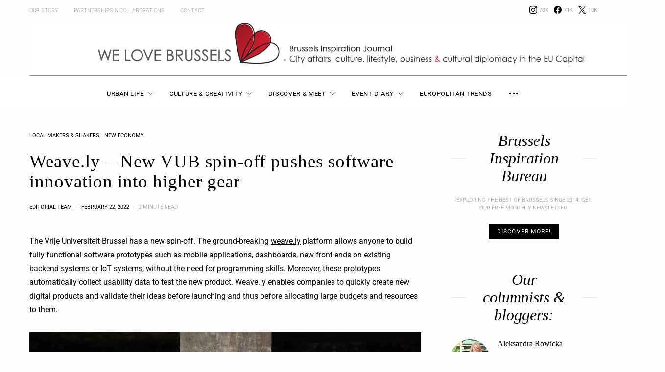

--- FILE ---
content_type: text/html; charset=UTF-8
request_url: https://welovebrussels.org/2022/02/weavely-vub-software-innovation/
body_size: 82850
content:
<!DOCTYPE html><html lang="en-US"><head><meta charset="UTF-8"><meta name="viewport" content="width=device-width, initial-scale=1"><link rel="profile" href="http://gmpg.org/xfn/11"><meta name='robots' content='index, follow, max-image-preview:large, max-snippet:-1, max-video-preview:-1' /> <script id="cookieyes" type="text/javascript" src="https://cdn-cookieyes.com/client_data/a0b3a066d2adef7cc8484045/script.js"></script> <script id="google_gtagjs-js-consent-mode-data-layer" type="text/javascript">window.dataLayer = window.dataLayer || [];function gtag(){dataLayer.push(arguments);}
gtag('consent', 'default', {"ad_personalization":"denied","ad_storage":"denied","ad_user_data":"denied","analytics_storage":"denied","functionality_storage":"denied","security_storage":"denied","personalization_storage":"denied","region":["AT","BE","BG","CH","CY","CZ","DE","DK","EE","ES","FI","FR","GB","GR","HR","HU","IE","IS","IT","LI","LT","LU","LV","MT","NL","NO","PL","PT","RO","SE","SI","SK"],"wait_for_update":500});
window._googlesitekitConsentCategoryMap = {"statistics":["analytics_storage"],"marketing":["ad_storage","ad_user_data","ad_personalization"],"functional":["functionality_storage","security_storage"],"preferences":["personalization_storage"]};
window._googlesitekitConsents = {"ad_personalization":"denied","ad_storage":"denied","ad_user_data":"denied","analytics_storage":"denied","functionality_storage":"denied","security_storage":"denied","personalization_storage":"denied","region":["AT","BE","BG","CH","CY","CZ","DE","DK","EE","ES","FI","FR","GB","GR","HR","HU","IE","IS","IT","LI","LT","LU","LV","MT","NL","NO","PL","PT","RO","SE","SI","SK"],"wait_for_update":500};</script> <link media="all" href="https://welovebrussels.org/wp-content/cache/autoptimize/css/autoptimize_3ae0c2932d7599b73acb7e137a03823b.css" rel="stylesheet"><link media="screen" href="https://welovebrussels.org/wp-content/cache/autoptimize/css/autoptimize_4773cc3f2db0f7eeb0d9cf763ae5f363.css" rel="stylesheet"><title>Weave.ly - New VUB spin-off pushes software innovation into higher gear - We Love Brussels</title><meta name="description" content="The ground-breaking weave.ly platform allows anyone to build fully functional software prototypes such as mobile applications, dashboards, new front ends on existing backend systems or IoT systems, without the need for programming skills." /><link rel="canonical" href="https://welovebrussels.org/2022/02/weavely-vub-software-innovation/" /><meta property="og:locale" content="en_US" /><meta property="og:type" content="article" /><meta property="og:title" content="Weave.ly - New VUB spin-off pushes software innovation into higher gear - We Love Brussels" /><meta property="og:description" content="The ground-breaking weave.ly platform allows anyone to build fully functional software prototypes such as mobile applications, dashboards, new front ends on existing backend systems or IoT systems, without the need for programming skills." /><meta property="og:url" content="https://welovebrussels.org/2022/02/weavely-vub-software-innovation/" /><meta property="og:site_name" content="We Love Brussels" /><meta property="article:publisher" content="http://www.facebook.com/welovebrussels" /><meta property="article:author" content="https://www.facebook.com/welovebrussels" /><meta property="article:published_time" content="2022-02-22T10:03:07+00:00" /><meta property="article:modified_time" content="2022-02-22T10:03:11+00:00" /><meta property="og:image" content="https://welovebrussels.org/wp-content/uploads/2022/02/weavly-florian-myter-jesse-zaman.jpg" /><meta property="og:image:width" content="1280" /><meta property="og:image:height" content="828" /><meta property="og:image:type" content="image/jpeg" /><meta name="author" content="Editorial Team" /><meta name="twitter:card" content="summary_large_image" /><meta name="twitter:creator" content="@https://www.twitter.com/welovebrussels" /><meta name="twitter:site" content="@welovebrussels" /><meta name="twitter:label1" content="Written by" /><meta name="twitter:data1" content="Editorial Team" /><meta name="twitter:label2" content="Est. reading time" /><meta name="twitter:data2" content="2 minutes" /> <script type="application/ld+json" class="yoast-schema-graph">{"@context":"https://schema.org","@graph":[{"@type":"WebPage","@id":"https://welovebrussels.org/2022/02/weavely-vub-software-innovation/","url":"https://welovebrussels.org/2022/02/weavely-vub-software-innovation/","name":"Weave.ly - New VUB spin-off pushes software innovation into higher gear - We Love Brussels","isPartOf":{"@id":"https://welovebrussels.org/#website"},"primaryImageOfPage":{"@id":"https://welovebrussels.org/2022/02/weavely-vub-software-innovation/#primaryimage"},"image":{"@id":"https://welovebrussels.org/2022/02/weavely-vub-software-innovation/#primaryimage"},"thumbnailUrl":"https://welovebrussels.org/wp-content/uploads/2022/02/weavly-florian-myter-jesse-zaman.jpg","datePublished":"2022-02-22T10:03:07+00:00","dateModified":"2022-02-22T10:03:11+00:00","author":{"@id":"https://welovebrussels.org/#/schema/person/f933519bb54631d5e529618c303440fa"},"description":"The ground-breaking weave.ly platform allows anyone to build fully functional software prototypes such as mobile applications, dashboards, new front ends on existing backend systems or IoT systems, without the need for programming skills.","breadcrumb":{"@id":"https://welovebrussels.org/2022/02/weavely-vub-software-innovation/#breadcrumb"},"inLanguage":"en-US","potentialAction":[{"@type":"ReadAction","target":["https://welovebrussels.org/2022/02/weavely-vub-software-innovation/"]}]},{"@type":"ImageObject","inLanguage":"en-US","@id":"https://welovebrussels.org/2022/02/weavely-vub-software-innovation/#primaryimage","url":"https://welovebrussels.org/wp-content/uploads/2022/02/weavly-florian-myter-jesse-zaman.jpg","contentUrl":"https://welovebrussels.org/wp-content/uploads/2022/02/weavly-florian-myter-jesse-zaman.jpg","width":1280,"height":828},{"@type":"BreadcrumbList","@id":"https://welovebrussels.org/2022/02/weavely-vub-software-innovation/#breadcrumb","itemListElement":[{"@type":"ListItem","position":1,"name":"Home","item":"https://welovebrussels.org/"},{"@type":"ListItem","position":2,"name":"Weave.ly &#8211; New VUB spin-off pushes software innovation into higher gear"}]},{"@type":"WebSite","@id":"https://welovebrussels.org/#website","url":"https://welovebrussels.org/","name":"We Love Brussels","description":"Brussels Inspiration Bureau. Your guide to city life, Brussels events agenda, expat news &amp; travel tips","potentialAction":[{"@type":"SearchAction","target":{"@type":"EntryPoint","urlTemplate":"https://welovebrussels.org/?s={search_term_string}"},"query-input":"required name=search_term_string"}],"inLanguage":"en-US"},{"@type":"Person","@id":"https://welovebrussels.org/#/schema/person/f933519bb54631d5e529618c303440fa","name":"Editorial Team","image":{"@type":"ImageObject","inLanguage":"en-US","@id":"https://welovebrussels.org/#/schema/person/image/","url":"https://welovebrussels.org/wp-content/uploads/2020/06/avatar_user_3_1592029138-96x96.png","contentUrl":"https://welovebrussels.org/wp-content/uploads/2020/06/avatar_user_3_1592029138-96x96.png","caption":"Editorial Team"},"description":"WeLoveBrussels is a digital platform focusing on the city life, culture, creativity, events, amazing places, lifestyle, urban development trends and simple beauty around us.","sameAs":["http://welovebrussels.org","https://www.facebook.com/welovebrussels","https://www.instagram.com/welovebrussels","https://twitter.com/https://www.twitter.com/welovebrussels"],"url":"https://welovebrussels.org/author/welovebrussels/"}]}</script> <link rel="amphtml" href="https://welovebrussels.org/2022/02/weavely-vub-software-innovation/amp/" /><meta name="generator" content="AMP for WP 1.1.11"/><link rel='dns-prefetch' href='//www.googletagmanager.com' /><link rel="alternate" type="application/rss+xml" title="We Love Brussels &raquo; Feed" href="https://welovebrussels.org/feed/" /><link rel="alternate" type="application/rss+xml" title="We Love Brussels &raquo; Comments Feed" href="https://welovebrussels.org/comments/feed/" /><link rel="preload" href="https://welovebrussels.org/wp-content/plugins/canvas/assets/fonts/canvas-icons.woff" as="font" type="font/woff" crossorigin> <script type="text/javascript">window._wpemojiSettings = {"baseUrl":"https:\/\/s.w.org\/images\/core\/emoji\/14.0.0\/72x72\/","ext":".png","svgUrl":"https:\/\/s.w.org\/images\/core\/emoji\/14.0.0\/svg\/","svgExt":".svg","source":{"concatemoji":"https:\/\/welovebrussels.org\/wp-includes\/js\/wp-emoji-release.min.js?ver=6.2.8"}};
/*! This file is auto-generated */
!function(e,a,t){var n,r,o,i=a.createElement("canvas"),p=i.getContext&&i.getContext("2d");function s(e,t){p.clearRect(0,0,i.width,i.height),p.fillText(e,0,0);e=i.toDataURL();return p.clearRect(0,0,i.width,i.height),p.fillText(t,0,0),e===i.toDataURL()}function c(e){var t=a.createElement("script");t.src=e,t.defer=t.type="text/javascript",a.getElementsByTagName("head")[0].appendChild(t)}for(o=Array("flag","emoji"),t.supports={everything:!0,everythingExceptFlag:!0},r=0;r<o.length;r++)t.supports[o[r]]=function(e){if(p&&p.fillText)switch(p.textBaseline="top",p.font="600 32px Arial",e){case"flag":return s("\ud83c\udff3\ufe0f\u200d\u26a7\ufe0f","\ud83c\udff3\ufe0f\u200b\u26a7\ufe0f")?!1:!s("\ud83c\uddfa\ud83c\uddf3","\ud83c\uddfa\u200b\ud83c\uddf3")&&!s("\ud83c\udff4\udb40\udc67\udb40\udc62\udb40\udc65\udb40\udc6e\udb40\udc67\udb40\udc7f","\ud83c\udff4\u200b\udb40\udc67\u200b\udb40\udc62\u200b\udb40\udc65\u200b\udb40\udc6e\u200b\udb40\udc67\u200b\udb40\udc7f");case"emoji":return!s("\ud83e\udef1\ud83c\udffb\u200d\ud83e\udef2\ud83c\udfff","\ud83e\udef1\ud83c\udffb\u200b\ud83e\udef2\ud83c\udfff")}return!1}(o[r]),t.supports.everything=t.supports.everything&&t.supports[o[r]],"flag"!==o[r]&&(t.supports.everythingExceptFlag=t.supports.everythingExceptFlag&&t.supports[o[r]]);t.supports.everythingExceptFlag=t.supports.everythingExceptFlag&&!t.supports.flag,t.DOMReady=!1,t.readyCallback=function(){t.DOMReady=!0},t.supports.everything||(n=function(){t.readyCallback()},a.addEventListener?(a.addEventListener("DOMContentLoaded",n,!1),e.addEventListener("load",n,!1)):(e.attachEvent("onload",n),a.attachEvent("onreadystatechange",function(){"complete"===a.readyState&&t.readyCallback()})),(e=t.source||{}).concatemoji?c(e.concatemoji):e.wpemoji&&e.twemoji&&(c(e.twemoji),c(e.wpemoji)))}(window,document,window._wpemojiSettings);</script> <!--noptimize--><script id="welov-ready">
			window.advanced_ads_ready=function(e,a){a=a||"complete";var d=function(e){return"interactive"===a?"loading"!==e:"complete"===e};d(document.readyState)?e():document.addEventListener("readystatechange",(function(a){d(a.target.readyState)&&e()}),{once:"interactive"===a})},window.advanced_ads_ready_queue=window.advanced_ads_ready_queue||[];		</script>
		<!--/noptimize--><link rel='alternate stylesheet' id='powerkit-icons-css' href='https://welovebrussels.org/wp-content/plugins/powerkit/assets/fonts/powerkit-icons.woff?ver=3.0.4' type='text/css' as='font' type='font/wof' crossorigin /> <script type='text/javascript' id='cookie-law-info-wca-js-before'>const _ckyGsk = true;</script> <script type='text/javascript' src='https://welovebrussels.org/wp-includes/js/tinymce/tinymce.min.js?ver=49110-20201110' id='wp-tinymce-root-js'></script> <script type='text/javascript' src='https://welovebrussels.org/wp-includes/js/tinymce/plugins/compat3x/plugin.min.js?ver=49110-20201110' id='wp-tinymce-js'></script> <script type='text/javascript' id='jquery-core-js-extra'>var csco_mega_menu = {"rest_url":"https:\/\/welovebrussels.org\/wp-json\/csco\/v1\/menu-posts"};</script> <script type='text/javascript' src='https://welovebrussels.org/wp-includes/js/jquery/jquery.min.js?ver=3.6.4' id='jquery-core-js'></script> 
 <script type='text/javascript' src='https://www.googletagmanager.com/gtag/js?id=GT-NBB2VV2' id='google_gtagjs-js' async></script> <script type='text/javascript' id='google_gtagjs-js-after'>window.dataLayer = window.dataLayer || [];function gtag(){dataLayer.push(arguments);}
gtag("set","linker",{"domains":["welovebrussels.org"]});
gtag("js", new Date());
gtag("set", "developer_id.dZTNiMT", true);
gtag("config", "GT-NBB2VV2");</script> <link rel="https://api.w.org/" href="https://welovebrussels.org/wp-json/" /><link rel="alternate" type="application/json" href="https://welovebrussels.org/wp-json/wp/v2/posts/20122" /><link rel="EditURI" type="application/rsd+xml" title="RSD" href="https://welovebrussels.org/xmlrpc.php?rsd" /><link rel="wlwmanifest" type="application/wlwmanifest+xml" href="https://welovebrussels.org/wp-includes/wlwmanifest.xml" /><meta name="generator" content="WordPress 6.2.8" /><link rel='shortlink' href='https://welovebrussels.org/?p=20122' /><link rel="alternate" type="application/json+oembed" href="https://welovebrussels.org/wp-json/oembed/1.0/embed?url=https%3A%2F%2Fwelovebrussels.org%2F2022%2F02%2Fweavely-vub-software-innovation%2F" /><link rel="alternate" type="text/xml+oembed" href="https://welovebrussels.org/wp-json/oembed/1.0/embed?url=https%3A%2F%2Fwelovebrussels.org%2F2022%2F02%2Fweavely-vub-software-innovation%2F&#038;format=xml" /><meta name="generator" content="Site Kit by Google 1.168.0" /><link rel="icon" href="https://welovebrussels.org/wp-content/uploads/2018/04/cropped-WLB-favicon-32x32.jpg" sizes="32x32" /><link rel="icon" href="https://welovebrussels.org/wp-content/uploads/2018/04/cropped-WLB-favicon-192x192.jpg" sizes="192x192" /><link rel="apple-touch-icon" href="https://welovebrussels.org/wp-content/uploads/2018/04/cropped-WLB-favicon-180x180.jpg" /><meta name="msapplication-TileImage" content="https://welovebrussels.org/wp-content/uploads/2018/04/cropped-WLB-favicon-270x270.jpg" /></head><body class="post-template-default single single-post postid-20122 single-format-standard wp-embed-responsive header-enabled cs-page-layout-sidebar cs-page-layout-sidebar-right parallax-enabled sticky-sidebar-enabled stick-to-bottom navbar-sticky-enabled navbar-smart-enabled block-align-enabled style-align-left aa-prefix-welov-"><div class="site-overlay"></div><div class="offcanvas"><div class="offcanvas-header"><nav class="navbar navbar-offcanvas  navbar-border"> <a class="navbar-brand" href="https://welovebrussels.org/"> <img class="logo-image" src="https://welovebrussels.org/wp-content/uploads/2020/03/WLB-logo-new-e1583578579317.png" srcset="https://welovebrussels.org/wp-content/uploads/2020/03/WLB-logo-new-e1583578579317.png 1x, https://welovebrussels.org/wp-content/uploads/2020/03/WLB-logo-new-e1583578579317.png 2x" alt="We Love Brussels"> </a> <button type="button" class="offcanvas-toggle navbar-toggle"> <i class="cs-icon cs-icon-cross"></i> </button></nav></div><div class="offcanvas-sidebar"><div class="offcanvas-inner widget-area"><div class="widget widget_nav_menu cs-d-lg-none"><div class="menu-portfolio-container"><ul id="menu-portfolio" class="menu"><li id="menu-item-2624" class="menu-item menu-item-type-taxonomy menu-item-object-category current-post-ancestor menu-item-has-children menu-item-2624"><a href="https://welovebrussels.org/category/urban-city-lifestyle/">Urban Life</a><ul class="sub-menu"><li id="menu-item-7827" class="menu-item menu-item-type-taxonomy menu-item-object-category menu-item-7827"><a href="https://welovebrussels.org/category/urban-city-lifestyle/urban-jungle/">Urban Jungle</a></li><li id="menu-item-7821" class="menu-item menu-item-type-taxonomy menu-item-object-category menu-item-7821"><a href="https://welovebrussels.org/category/photo-urban-stories/">Photo Stories</a></li><li id="menu-item-7826" class="menu-item menu-item-type-taxonomy menu-item-object-category menu-item-7826"><a href="https://welovebrussels.org/category/urban-city-lifestyle/why/">But Why?</a></li><li id="menu-item-7833" class="menu-item menu-item-type-taxonomy menu-item-object-category menu-item-7833"><a href="https://welovebrussels.org/category/urban-city-lifestyle/smart-city-technology/">Smart City</a></li><li id="menu-item-2611" class="menu-item menu-item-type-taxonomy menu-item-object-category menu-item-2611"><a href="https://welovebrussels.org/category/city-branding/">City Branding</a></li><li id="menu-item-7825" class="menu-item menu-item-type-taxonomy menu-item-object-category menu-item-7825"><a href="https://welovebrussels.org/category/urban-city-lifestyle/seniors/">Seniors</a></li><li id="menu-item-7830" class="menu-item menu-item-type-taxonomy menu-item-object-category menu-item-7830"><a href="https://welovebrussels.org/category/urban-city-lifestyle/real-estate/">Real Estate</a></li></ul></li><li id="menu-item-2612" class="menu-item menu-item-type-taxonomy menu-item-object-category menu-item-has-children menu-item-2612"><a href="https://welovebrussels.org/category/creative-brussels/">Culture &#038; Creativity</a><ul class="sub-menu"><li id="menu-item-7822" class="menu-item menu-item-type-taxonomy menu-item-object-category current-post-ancestor current-menu-parent current-post-parent menu-item-7822"><a href="https://welovebrussels.org/category/new-economy/">New Economy</a></li><li id="menu-item-2616" class="menu-item menu-item-type-taxonomy menu-item-object-category current-post-ancestor current-menu-parent current-post-parent menu-item-2616"><a href="https://welovebrussels.org/category/urban-city-lifestyle/city-entrepreneurship/">Local Makers &#038; Shakers</a></li><li id="menu-item-8536" class="menu-item menu-item-type-taxonomy menu-item-object-category menu-item-8536"><a href="https://welovebrussels.org/category/creative-brussels/illustrations/">Illustrations</a></li><li id="menu-item-7829" class="menu-item menu-item-type-taxonomy menu-item-object-category menu-item-7829"><a href="https://welovebrussels.org/category/creative-brussels/fashion/">Fashion City</a></li></ul></li><li id="menu-item-17719" class="menu-item menu-item-type-post_type menu-item-object-page menu-item-has-children menu-item-17719"><a href="https://welovebrussels.org/discover-meet-in-brussels/">Discover &#038; Meet</a><ul class="sub-menu"><li id="menu-item-2623" class="menu-item menu-item-type-taxonomy menu-item-object-category menu-item-2623"><a href="https://welovebrussels.org/category/brussels-travel-tourism/">Travel &#038; Tourism news</a></li><li id="menu-item-17727" class="menu-item menu-item-type-taxonomy menu-item-object-category menu-item-17727"><a href="https://welovebrussels.org/category/foodie-guide/">Foodie guide</a></li></ul></li><li id="menu-item-2615" class="menu-item menu-item-type-taxonomy menu-item-object-category menu-item-2615"><a href="https://welovebrussels.org/category/local-events/">Event Diary</a></li><li id="menu-item-17709" class="menu-item menu-item-type-post_type menu-item-object-page menu-item-17709"><a href="https://welovebrussels.org/europolitans/">Europolitan Trends</a></li></ul></div></div><div class="widget block-12 widget_block widget_media_image"><figure class="wp-block-image size-full"><img decoding="async" loading="lazy" width="1104" height="1100" src="https://welovebrussels.org/wp-content/uploads/2022/12/WLB_Logo_11_2019_cmyk_5_2022_color-options_R3-02-2.png" alt="" class="wp-image-22026" srcset="https://welovebrussels.org/wp-content/uploads/2022/12/WLB_Logo_11_2019_cmyk_5_2022_color-options_R3-02-2.png 1104w, https://welovebrussels.org/wp-content/uploads/2022/12/WLB_Logo_11_2019_cmyk_5_2022_color-options_R3-02-2-800x797.png 800w, https://welovebrussels.org/wp-content/uploads/2022/12/WLB_Logo_11_2019_cmyk_5_2022_color-options_R3-02-2-80x80.png 80w, https://welovebrussels.org/wp-content/uploads/2022/12/WLB_Logo_11_2019_cmyk_5_2022_color-options_R3-02-2-120x120.png 120w, https://welovebrussels.org/wp-content/uploads/2022/12/WLB_Logo_11_2019_cmyk_5_2022_color-options_R3-02-2-90x90.png 90w, https://welovebrussels.org/wp-content/uploads/2022/12/WLB_Logo_11_2019_cmyk_5_2022_color-options_R3-02-2-320x320.png 320w, https://welovebrussels.org/wp-content/uploads/2022/12/WLB_Logo_11_2019_cmyk_5_2022_color-options_R3-02-2-560x558.png 560w" sizes="(max-width: 1104px) 100vw, 1104px" /><figcaption class="wp-element-caption"><em>Brussels Inspiration Bureau</em></figcaption></figure></div><div class="widget powerkit_social_links_widget-4 powerkit_social_links_widget"><div class="widget-body"><h5 class="cnvs-block-section-heading is-style-cnvs-block-section-heading-default haligncenter title-widget "><span class="cnvs-section-title"><span>Social Links</span></span></h5><div class="pk-social-links-wrap  pk-social-links-template-inline pk-social-links-align-default pk-social-links-scheme-light pk-social-links-titles-enabled pk-social-links-counts-enabled pk-social-links-labels-enabled pk-social-links-mode-php pk-social-links-mode-rest"><div class="pk-social-links-items"><div class="pk-social-links-item pk-social-links-instagram " data-id="instagram"> <a href="https://www.instagram.com/welovebrussels" class="pk-social-links-link" target="_blank" rel="" aria-label="Instagram"> <i class="pk-social-links-icon pk-icon pk-icon-instagram"></i> <span class="pk-social-links-title pk-font-heading">Instagram</span> <span class="pk-social-links-count pk-font-secondary">70K</span> <span class="pk-social-links-label pk-font-secondary">Followers</span> </a></div><div class="pk-social-links-item pk-social-links-facebook " data-id="facebook"> <a href="https://facebook.com/welovebrussels" class="pk-social-links-link" target="_blank" rel="" aria-label="Facebook"> <i class="pk-social-links-icon pk-icon pk-icon-facebook"></i> <span class="pk-social-links-title pk-font-heading">Facebook</span> <span class="pk-social-links-count pk-font-secondary">71K</span> <span class="pk-social-links-label pk-font-secondary">Followers</span> </a></div><div class="pk-social-links-item pk-social-links-twitter " data-id="twitter"> <a href="https://x.com/welovebrussels" class="pk-social-links-link" target="_blank" rel="" aria-label="X / Twitter"> <i class="pk-social-links-icon pk-icon pk-icon-twitter"></i> <span class="pk-social-links-title pk-font-heading">X / Twitter</span> <span class="pk-social-links-count pk-font-secondary">10K</span> <span class="pk-social-links-label pk-font-secondary">Followers</span> </a></div></div></div></div></div></div></div></div><div id="page" class="site"><div class="site-inner"><header id="masthead" class="site-header page-header-type-simple" role="banner"><div class="topbar cs-d-none cs-d-lg-block"><div class="cs-container"><nav class="navbar"><div class="col-left"><ul id="menu-upper-menu" class="nav navbar-nav navbar-lonely cs-d-none cs-d-lg-block"><li id="menu-item-5408" class="menu-item menu-item-type-post_type menu-item-object-page menu-item-5408"><a href="https://welovebrussels.org/whywelovebrussels/">Our Story</a></li><li id="menu-item-5404" class="menu-item menu-item-type-post_type menu-item-object-page menu-item-5404"><a href="https://welovebrussels.org/partnerships/">Partnerships &#038; Collaborations</a></li><li id="menu-item-5407" class="menu-item menu-item-type-post_type menu-item-object-page menu-item-5407"><a href="https://welovebrussels.org/contact-us/">Contact</a></li></ul></div><div class="col-right"><div class="pk-social-links-wrap  pk-social-links-template-nav pk-social-links-align-default pk-social-links-scheme-light pk-social-links-titles-disabled pk-social-links-counts-enabled pk-social-links-labels-disabled pk-social-links-mode-php pk-social-links-mode-rest"><div class="pk-social-links-items"><div class="pk-social-links-item pk-social-links-instagram " data-id="instagram"> <a href="https://www.instagram.com/welovebrussels" class="pk-social-links-link" target="_blank" rel="" aria-label="Instagram"> <i class="pk-social-links-icon pk-icon pk-icon-instagram"></i> <span class="pk-social-links-count pk-font-secondary">70K</span> </a></div><div class="pk-social-links-item pk-social-links-facebook " data-id="facebook"> <a href="https://facebook.com/welovebrussels" class="pk-social-links-link" target="_blank" rel="" aria-label="Facebook"> <i class="pk-social-links-icon pk-icon pk-icon-facebook"></i> <span class="pk-social-links-count pk-font-secondary">71K</span> </a></div><div class="pk-social-links-item pk-social-links-twitter " data-id="twitter"> <a href="https://x.com/welovebrussels" class="pk-social-links-link" target="_blank" rel="" aria-label="X / Twitter"> <i class="pk-social-links-icon pk-icon pk-icon-twitter"></i> <span class="pk-social-links-count pk-font-secondary">10K</span> </a></div></div></div></div></nav></div></div><div class="header header-center header-dark cs-d-none cs-d-lg-block" ><div class="cs-container"><div class="header-col header-col-left"><div></div></div><div class="header-col header-col-center"><div> <a href="https://welovebrussels.org/" class="site-logo"> <img class="logo-image" src="https://welovebrussels.org/wp-content/uploads/2022/11/WLB_header-11-19_1280x133_2-scaled.jpg" srcset="https://welovebrussels.org/wp-content/uploads/2022/11/WLB_header-11-19_1280x133_2-scaled.jpg 1x, https://welovebrussels.org/wp-content/uploads/2022/11/WLB_header-11-19_1280x133_2-scaled.jpg 2x" alt="We Love Brussels"> </a></div></div><div class="header-col header-col-right"><div> <a href="#search" class="navbar-search"><i class="cs-icon cs-icon-search"></i></a></div></div></div></div><div class="navbar-primary navbar-center search-disabled social-disabled toggle-disabled"><div class="cs-container"><nav class="navbar"><div class="navbar-col"><div> <button class="navbar-toggle offcanvas-toggle" type="button"> <i class="cs-icon cs-icon-menu"></i> </button> <a class="navbar-brand" href="https://welovebrussels.org/"> <img class="logo-image" src="https://welovebrussels.org/wp-content/uploads/2020/02/WLB_Logo_11_2019_ULTRA-WIDE_rbg.png" srcset="https://welovebrussels.org/wp-content/uploads/2020/02/WLB_Logo_11_2019_ULTRA-WIDE_rbg.png 1x, https://welovebrussels.org/wp-content/uploads/2020/02/WLB_Logo_11_2019_ULTRA-WIDE_rbg.png 2x" alt="We Love Brussels"> </a></div></div><div class="navbar-col"><div><ul id="menu-portfolio-1" class="nav navbar-nav"><li class="menu-item menu-item-type-taxonomy menu-item-object-category current-post-ancestor menu-item-has-children menu-item-2624 csco-mega-menu csco-mega-menu-terms"><a href="https://welovebrussels.org/category/urban-city-lifestyle/">Urban Life</a><div class="sub-menu"><div class="cs-mm-content"><ul class="cs-mm-categories"><li class="menu-item menu-item-type-taxonomy menu-item-object-category menu-item-7827 csco-mega-menu-child-term csco-mega-menu-child"> <a href="https://welovebrussels.org/category/urban-city-lifestyle/urban-jungle/" data-term="753" data-numberposts="4">Urban Jungle</a></li><li class="menu-item menu-item-type-taxonomy menu-item-object-category menu-item-7821 csco-mega-menu-child-term csco-mega-menu-child"> <a href="https://welovebrussels.org/category/photo-urban-stories/" data-term="214" data-numberposts="4">Photo Stories</a></li><li class="menu-item menu-item-type-taxonomy menu-item-object-category menu-item-7826 csco-mega-menu-child-term csco-mega-menu-child"> <a href="https://welovebrussels.org/category/urban-city-lifestyle/why/" data-term="783" data-numberposts="4">But Why?</a></li><li class="menu-item menu-item-type-taxonomy menu-item-object-category menu-item-7833 csco-mega-menu-child-term csco-mega-menu-child"> <a href="https://welovebrussels.org/category/urban-city-lifestyle/smart-city-technology/" data-term="333" data-numberposts="4">Smart City</a></li><li class="menu-item menu-item-type-taxonomy menu-item-object-category menu-item-2611 csco-mega-menu-child-term csco-mega-menu-child"> <a href="https://welovebrussels.org/category/city-branding/" data-term="83" data-numberposts="4">City Branding</a></li><li class="menu-item menu-item-type-taxonomy menu-item-object-category menu-item-7825 csco-mega-menu-child-term csco-mega-menu-child"> <a href="https://welovebrussels.org/category/urban-city-lifestyle/seniors/" data-term="693" data-numberposts="4">Seniors</a></li><li class="menu-item menu-item-type-taxonomy menu-item-object-category menu-item-7830 csco-mega-menu-child-term csco-mega-menu-child"> <a href="https://welovebrussels.org/category/urban-city-lifestyle/real-estate/" data-term="341" data-numberposts="4">Real Estate</a></li></ul><div class="cs-mm-posts-container"><div class="cs-mm-posts" data-term="753"></div><div class="cs-mm-posts" data-term="214"></div><div class="cs-mm-posts" data-term="783"></div><div class="cs-mm-posts" data-term="333"></div><div class="cs-mm-posts" data-term="83"></div><div class="cs-mm-posts" data-term="693"></div><div class="cs-mm-posts" data-term="341"></div></div></div></div></li><li class="menu-item menu-item-type-taxonomy menu-item-object-category menu-item-has-children menu-item-2612 csco-mega-menu csco-mega-menu-terms"><a href="https://welovebrussels.org/category/creative-brussels/">Culture &#038; Creativity</a><div class="sub-menu"><div class="cs-mm-content"><ul class="cs-mm-categories"><li class="menu-item menu-item-type-taxonomy menu-item-object-category current-post-ancestor current-menu-parent current-post-parent menu-item-7822 csco-mega-menu-child-term csco-mega-menu-child"> <a href="https://welovebrussels.org/category/new-economy/" data-term="348" data-numberposts="4">New Economy</a></li><li class="menu-item menu-item-type-taxonomy menu-item-object-category current-post-ancestor current-menu-parent current-post-parent menu-item-2616 csco-mega-menu-child-term csco-mega-menu-child"> <a href="https://welovebrussels.org/category/urban-city-lifestyle/city-entrepreneurship/" data-term="84" data-numberposts="4">Local Makers &#038; Shakers</a></li><li class="menu-item menu-item-type-taxonomy menu-item-object-category menu-item-8536 csco-mega-menu-child-term csco-mega-menu-child"> <a href="https://welovebrussels.org/category/creative-brussels/illustrations/" data-term="299" data-numberposts="4">Illustrations</a></li><li class="menu-item menu-item-type-taxonomy menu-item-object-category menu-item-7829 csco-mega-menu-child-term csco-mega-menu-child"> <a href="https://welovebrussels.org/category/creative-brussels/fashion/" data-term="734" data-numberposts="4">Fashion City</a></li></ul><div class="cs-mm-posts-container"><div class="cs-mm-posts" data-term="348"></div><div class="cs-mm-posts" data-term="84"></div><div class="cs-mm-posts" data-term="299"></div><div class="cs-mm-posts" data-term="734"></div></div></div></div></li><li class="menu-item menu-item-type-post_type menu-item-object-page menu-item-has-children menu-item-17719"><a href="https://welovebrussels.org/discover-meet-in-brussels/">Discover &#038; Meet</a><ul class="sub-menu"><li class="menu-item menu-item-type-taxonomy menu-item-object-category menu-item-2623 csco-mega-menu-term menu-item-has-children"><a href="https://welovebrussels.org/category/brussels-travel-tourism/" data-term="53" data-numberposts="5">Travel &#038; Tourism news</a><div class="sub-menu"><div class="cs-mm-posts mega-menu-term"></div></div></li><li class="menu-item menu-item-type-taxonomy menu-item-object-category menu-item-17727"><a href="https://welovebrussels.org/category/foodie-guide/">Foodie guide</a></li></ul></li><li class="menu-item menu-item-type-taxonomy menu-item-object-category menu-item-2615 csco-mega-menu csco-mega-menu-term menu-item-has-children"><a href="https://welovebrussels.org/category/local-events/" data-term="350" data-numberposts="5">Event Diary</a><div class="sub-menu"><div class="cs-mm-posts mega-menu-term"></div></div></li><li class="menu-item menu-item-type-post_type menu-item-object-page menu-item-17709"><a href="https://welovebrussels.org/europolitans/">Europolitan Trends</a></li></ul><div class="navbar-multi-column-widgets site-submenu section-heading-default-style-2"> <button type="button" class="navbar-widgets-btn"> <i class="cs-icon cs-icon-more-horizontal"></i> </button><div class="navbar-widgets-container"><div class="widget-area navbar-widgets-inner navbar-multi-column-area"><div class="widget-col"><div class="widget nav_menu-2 widget_nav_menu"><div class="menu-community-menu-container"><ul id="menu-community-menu" class="menu"><li id="menu-item-16764" class="menu-item menu-item-type-taxonomy menu-item-object-category menu-item-16764"><a href="https://welovebrussels.org/category/our-news/">Community news</a></li><li id="menu-item-16759" class="menu-item menu-item-type-post_type menu-item-object-page menu-item-16759"><a href="https://welovebrussels.org/success-story/">Building the platform</a></li><li id="menu-item-16760" class="menu-item menu-item-type-post_type menu-item-object-page menu-item-16760"><a href="https://welovebrussels.org/community/">Community of city admirers</a></li><li id="menu-item-16761" class="menu-item menu-item-type-post_type menu-item-object-page menu-item-16761"><a href="https://welovebrussels.org/partnerships/">Partnerships &#038; Collaborations</a></li><li id="menu-item-16762" class="menu-item menu-item-type-post_type menu-item-object-page menu-item-16762"><a href="https://welovebrussels.org/contact-us/">Get in Touch</a></li></ul></div></div></div><div class="widget-col"><div class="widget media_image-8 widget_media_image"><h5 class="cnvs-block-section-heading is-style-cnvs-block-section-heading-default halignleft title-widget "><span class="cnvs-section-title"><span>Become our contributor. Join the team!</span></span></h5><a href="http://welovebrussels.org/2018/03/want-to-join-the-team-become-our-contributing-editor/"><img width="800" height="530" src="https://welovebrussels.org/wp-content/uploads/2020/03/wlb-office-life-80x53.jpg" class="image wp-image-15747  attachment-medium size-medium pk-lqip pk-lazyload" alt="" decoding="async" loading="lazy" style="max-width: 100%; height: auto;" data-pk-sizes="auto" data-ls-sizes="(max-width: 800px) 100vw, 800px" data-pk-src="https://welovebrussels.org/wp-content/uploads/2020/03/wlb-office-life-800x530.jpg" data-pk-srcset="https://welovebrussels.org/wp-content/uploads/2020/03/wlb-office-life-800x530.jpg 800w, https://welovebrussels.org/wp-content/uploads/2020/03/wlb-office-life-1160x769.jpg 1160w, https://welovebrussels.org/wp-content/uploads/2020/03/wlb-office-life-120x80.jpg 120w, https://welovebrussels.org/wp-content/uploads/2020/03/wlb-office-life-90x60.jpg 90w, https://welovebrussels.org/wp-content/uploads/2020/03/wlb-office-life-320x212.jpg 320w, https://welovebrussels.org/wp-content/uploads/2020/03/wlb-office-life-560x371.jpg 560w, https://welovebrussels.org/wp-content/uploads/2020/03/wlb-office-life-80x53.jpg 80w, https://welovebrussels.org/wp-content/uploads/2020/03/wlb-office-life.jpg 1320w" /></a></div></div><div class="widget-col"><div class="widget siteorigin-panels-builder-2 widget_siteorigin-panels-builder"><div id="pl-w643087fc45ce0"  class="panel-layout" ><div id="pg-w643087fc45ce0-0"  class="panel-grid panel-no-style" ><div id="pgc-w643087fc45ce0-0-0"  class="panel-grid-cell" ><div id="panel-w643087fc45ce0-0-0-0" class="so-panel widget widget_media_image panel-first-child panel-last-child" data-index="0" ><img width="706" height="800" src="https://welovebrussels.org/wp-content/uploads/2019/10/welovebrussels-new-logo-80x91.png" class="image wp-image-14512  attachment-full size-full pk-lqip pk-lazyload" alt="" decoding="async" loading="lazy" style="max-width: 100%; height: auto;" data-pk-sizes="auto" data-ls-sizes="(max-width: 706px) 100vw, 706px" data-pk-src="https://welovebrussels.org/wp-content/uploads/2019/10/welovebrussels-new-logo.png" data-pk-srcset="https://welovebrussels.org/wp-content/uploads/2019/10/welovebrussels-new-logo.png 706w, https://welovebrussels.org/wp-content/uploads/2019/10/welovebrussels-new-logo-320x363.png 320w, https://welovebrussels.org/wp-content/uploads/2019/10/welovebrussels-new-logo-560x635.png 560w, https://welovebrussels.org/wp-content/uploads/2019/10/welovebrussels-new-logo-80x91.png 80w" /></div></div><div id="pgc-w643087fc45ce0-0-1"  class="panel-grid-cell" ><div id="panel-w643087fc45ce0-0-1-0" class="so-panel widget widget_powerkit_opt_in_subscription_widget powerkit_opt_in_subscription_widget panel-first-child panel-last-child" data-index="1" ><div class="widget-body"><div class="pk-subscribe-form-wrap pk-subscribe-form-widget" data-service="mailchimp"><div class="pk-subscribe-container "><div class="pk-subscribe-data"><h3 class="widget-title">Sign up for our newsletter</h3><p class="pk-subscribe-message pk-font-heading">Get our periodical updates. Zero spam.</p><form method="post" class="subscription"> <input type="hidden" name="service" value="mailchimp"> <input type="hidden" name="list_id" value="4912069911"><div class="pk-input-group"> <input type="text" name="EMAIL" class="email form-control" placeholder="Enter your email"> <button class="pk-subscribe-submit" type="submit"><span>Subscribe</span><span><i class="cs-icon cs-icon-mail"></i></span></button></div> <input type="hidden" name="_wp_http_referer" value="/2022/02/weavely-vub-software-innovation/" /></form><div class="pk-privacy pk-color-secondary"> <label><input name="pk-privacy" type="checkbox">By checking this box, you confirm that you have read and are agreeing to our terms of use regarding the storage of the data submitted through this form.</label></div></div></div></div></div></div></div></div></div></div></div></div></div></div></div></div><div class="navbar-col"><div> <a href="#search" class="navbar-search"><i class="cs-icon cs-icon-search"></i></a></div></div></nav></div></div></header><div class="site-content layout-sidebar layout-sidebar-right post-sidebar-disabled layout-narrow-enabled section-heading-default-style-4"><div class="cs-container"><div id="content" class="main-content"><div id="primary" class="content-area"><main id="main" class="site-main" role="main"><article data-scroll id="post-20122" class="post-20122 post type-post status-publish format-standard has-post-thumbnail category-city-entrepreneurship category-new-economy tag-vub-brussels tag-weave-ly"><header class="page-header page-header-simple"><div class="meta-category"><ul class="post-categories"><li><a href="https://welovebrussels.org/category/urban-city-lifestyle/city-entrepreneurship/" rel="category tag">local makers &amp; shakers</a></li><li><a href="https://welovebrussels.org/category/new-economy/" rel="category tag">New Economy</a></li></ul></div><h1 class="entry-title">Weave.ly &#8211; New VUB spin-off pushes software innovation into higher gear</h1><ul class="post-meta"><li class="meta-author"><span class="author"><a class="url fn n" href="https://welovebrussels.org/author/welovebrussels/" title="View all posts by Editorial Team">Editorial Team</a></span></li><li class="meta-date"><a href="https://welovebrussels.org/2022/02/weavely-vub-software-innovation/" rel="bookmark">February 22, 2022</a></li><li class="meta-reading-time">2 minute read</li></ul></header><div class="post-wrap"><div class="post-main"><section class="entry-content"><p>The Vrije Universiteit Brussel has a new spin-off. The ground-breaking&nbsp;<a href="http://weave.ly/" target="_blank" rel="noreferrer noopener">weave.ly</a>&nbsp;platform allows anyone to build fully functional software prototypes such as mobile applications, dashboards, new front ends on existing backend systems or IoT systems, without the need for programming skills. Moreover, these prototypes automatically collect usability data to test the new product. Weave.ly enables companies to quickly create new digital products and validate their ideas before launching and thus before allocating large budgets and resources to them.</p><figure class="wp-block-image size-large"><img  decoding="async"  width="1160"  height="750"  src="https://welovebrussels.org/wp-content/uploads/2022/02/weavly-florian-myter-jesse-zaman-80x52.jpg"  alt=""  class="wp-image-20124 pk-lqip pk-lazyload"  data-pk-sizes="auto"  data-ls-sizes="(max-width: 1160px) 100vw, 1160px"  data-pk-src="https://welovebrussels.org/wp-content/uploads/2022/02/weavly-florian-myter-jesse-zaman-1160x750.jpg"  data-pk-srcset="https://welovebrussels.org/wp-content/uploads/2022/02/weavly-florian-myter-jesse-zaman-1160x750.jpg 1160w, https://welovebrussels.org/wp-content/uploads/2022/02/weavly-florian-myter-jesse-zaman-800x518.jpg 800w, https://welovebrussels.org/wp-content/uploads/2022/02/weavly-florian-myter-jesse-zaman-120x78.jpg 120w, https://welovebrussels.org/wp-content/uploads/2022/02/weavly-florian-myter-jesse-zaman-90x58.jpg 90w, https://welovebrussels.org/wp-content/uploads/2022/02/weavly-florian-myter-jesse-zaman-320x207.jpg 320w, https://welovebrussels.org/wp-content/uploads/2022/02/weavly-florian-myter-jesse-zaman-560x362.jpg 560w, https://welovebrussels.org/wp-content/uploads/2022/02/weavly-florian-myter-jesse-zaman-80x52.jpg 80w, https://welovebrussels.org/wp-content/uploads/2022/02/weavly-florian-myter-jesse-zaman.jpg 1280w" ><figcaption>Weave.ly founders Florian myter &amp; Jesse zeman</figcaption></figure><p>Weave.ly, founded by two former PhD researchers, <strong>Florian Myter</strong> and <strong>Jesse Zaman</strong>, is a spin-off of VUB’s Software Languages Lab, headed by Prof Wolfgang De Meuter. It builds on Zaman’s PhD thesis, in which he developed a platform that allows people without coding skills to quickly build web applications such as mobile apps by clicking “software building blocks” together using visual drag &amp; drop components, without having to write a single line of programming code.</p><blockquote class="wp-block-quote"><p>Florian Myter, co-founder of&nbsp;weave.ly: “Eighty percent of new or innovative software projects fail within a year. This is due to the fact that a working version of an innovative software product is required before it can be thoroughly tested. This is expensive and time-consuming. With&nbsp;weave.ly, you can test before launching.”</p></blockquote><p>The spin-off has now adapted this technology to solve two problems at once. In the words of Zaman &#8211; “With&nbsp;weave.ly, companies can now develop prototypes without having to program, and therefore at a fraction of the normal cost. Moreover,&nbsp;weave.ly&nbsp;prototypes automatically track a wide range of usability metrics, such as click heatmaps, eye tracking, time-on-task, time-on-page, etc, providing invaluable insights and feedback regarding the validation of the new digital product.”</p><blockquote class="wp-block-quote"><p>Prof De Meuter: “Thanks to&nbsp;weave.ly, innovation and software development is no longer reserved for the happy few with coding skills.”</p></blockquote><p>The spin-off was set up with the support of the Vice Rectorate Innovation &amp; Valorisation and VUB’s IOF (Industrial Research Fund) Council. During the research phase, the software platform was further developed with support from the Agency for Innovation &amp; Enterprise (VLAIO) and Innoviris.</p><p><em>More info via <a href="https://press.vub.ac.be/new-vub-spin-off-pushes-software-innovation-into-higher-gear">VUB</a> or <a href="http://weave.ly/">Weave.ly</a> </em></p></section><section class="section-share"><div class="pk-share-buttons-wrap pk-share-buttons-layout-simple pk-share-buttons-scheme-simple-light pk-share-buttons-has-counts pk-share-buttons-has-total-counts pk-share-buttons-after-post pk-share-buttons-mode-php pk-share-buttons-mode-rest" data-post-id="20122" data-share-url="https://welovebrussels.org/2022/02/weavely-vub-software-innovation/" ><div class="pk-share-buttons-total pk-share-buttons-total-no-count"><div class="pk-share-buttons-title pk-font-primary">Total</div><div class="pk-share-buttons-count pk-font-heading">0</div><div class="pk-share-buttons-label pk-font-secondary">Shares</div></div><div class="pk-share-buttons-items"><div class="pk-share-buttons-item pk-share-buttons-facebook pk-share-buttons-no-count" data-id="facebook"> <a href="https://www.facebook.com/sharer.php?u=https://welovebrussels.org/2022/02/weavely-vub-software-innovation/" class="pk-share-buttons-link" target="_blank"> <i class="pk-share-buttons-icon pk-icon pk-icon-facebook"></i> <span class="pk-share-buttons-label pk-font-primary">Like</span> <span class="pk-share-buttons-count pk-font-secondary">0</span> </a></div><div class="pk-share-buttons-item pk-share-buttons-twitter pk-share-buttons-no-count" data-id="twitter"> <a href="https://x.com/share?&text=Weave.ly%20%E2%80%93%20New%20VUB%20spin-off%20pushes%20software%20innovation%20into%20higher%20gear&via=welovebrussels&url=https://welovebrussels.org/2022/02/weavely-vub-software-innovation/" class="pk-share-buttons-link" target="_blank"> <i class="pk-share-buttons-icon pk-icon pk-icon-twitter"></i> <span class="pk-share-buttons-label pk-font-primary">Tweet</span> <span class="pk-share-buttons-count pk-font-secondary">0</span> </a></div><div class="pk-share-buttons-item pk-share-buttons-mail pk-share-buttons-no-count" data-id="mail"> <a href="mailto:?subject=Weave.ly%20%E2%80%93%20New%20VUB%20spin-off%20pushes%20software%20innovation%20into%20higher%20gear&body=Weave.ly%20%E2%80%93%20New%20VUB%20spin-off%20pushes%20software%20innovation%20into%20higher%20gear%20https://welovebrussels.org/2022/02/weavely-vub-software-innovation/" class="pk-share-buttons-link" target="_blank"> <i class="pk-share-buttons-icon pk-icon pk-icon-mail"></i> <span class="pk-share-buttons-label pk-font-primary">Share</span> <span class="pk-share-buttons-count pk-font-secondary">0</span> </a></div><div class="pk-share-buttons-item pk-share-buttons-whatsapp pk-share-buttons-no-count" data-id="whatsapp"> <a href="whatsapp://send?text=https://welovebrussels.org/2022/02/weavely-vub-software-innovation/" class="pk-share-buttons-link" target="_blank"> <i class="pk-share-buttons-icon pk-icon pk-icon-whatsapp"></i> <span class="pk-share-buttons-label pk-font-primary">Share</span> <span class="pk-share-buttons-count pk-font-secondary">0</span> </a></div><div class="pk-share-buttons-item pk-share-buttons-fb-messenger pk-share-buttons-no-count" data-id="fb-messenger"> <a href="fb-messenger://share/?link=https://welovebrussels.org/2022/02/weavely-vub-software-innovation/" class="pk-share-buttons-link" target="_blank"> <i class="pk-share-buttons-icon pk-icon pk-icon-fb-messenger"></i> <span class="pk-share-buttons-label pk-font-primary">Like</span> <span class="pk-share-buttons-count pk-font-secondary">0</span> </a></div><div class="pk-share-buttons-item pk-share-buttons-linkedin pk-share-buttons-no-count" data-id="linkedin"> <a href="https://www.linkedin.com/shareArticle?mini=true&url=https://welovebrussels.org/2022/02/weavely-vub-software-innovation/" class="pk-share-buttons-link" target="_blank"> <i class="pk-share-buttons-icon pk-icon pk-icon-linkedin"></i> <span class="pk-share-buttons-label pk-font-primary">Share</span> <span class="pk-share-buttons-count pk-font-secondary">0</span> </a></div></div></div></section></div></div><section class="post-author"><div class="authors-default"><div class="author-wrap"><div class="author"><div class="author-avatar"> <a href="https://welovebrussels.org/author/welovebrussels/" rel="author"> <img alt='' src='https://welovebrussels.org/wp-content/uploads/2020/06/avatar_user_3_1592029138-120x120.png' srcset='https://welovebrussels.org/wp-content/uploads/2020/06/avatar_user_3_1592029138-240x240.png 2x' class='avatar avatar-120 photo' height='120' width='120' loading='lazy' decoding='async'/> </a></div><div class="author-description"><h5><span class="fn"><a href="https://welovebrussels.org/author/welovebrussels/" rel="author">Editorial Team</a></span></h5><p class="note">WeLoveBrussels is a digital platform focusing on the city life, culture, creativity, events, amazing places, lifestyle, urban development trends and simple beauty around us.</p><div class="pk-author-social-links pk-social-links-wrap pk-social-links-template-default"><div class="pk-social-links-items"><div class="pk-social-links-item pk-social-links-website"> <a href="http://welovebrussels.org" class="pk-social-links-link" target="_blank" rel=""> <i class="pk-icon pk-icon-website"></i> </a></div><div class="pk-social-links-item pk-social-links-facebook"> <a href="https://www.facebook.com/welovebrussels" class="pk-social-links-link" target="_blank" rel=""> <i class="pk-icon pk-icon-facebook"></i> </a></div><div class="pk-social-links-item pk-social-links-twitter"> <a href="https://www.twitter.com/welovebrussels" class="pk-social-links-link" target="_blank" rel=""> <i class="pk-icon pk-icon-twitter"></i> </a></div><div class="pk-social-links-item pk-social-links-instagram"> <a href="https://www.instagram.com/welovebrussels" class="pk-social-links-link" target="_blank" rel=""> <i class="pk-icon pk-icon-instagram"></i> </a></div></div></div></div></div></div></div></section><section class="section-related-posts"><h5 class="cnvs-block-section-heading is-style-cnvs-block-section-heading-default haligncenter  "><span class="cnvs-section-title"><span>You May Also Like</span></span></h5><div class="cnvs-block-posts pk-block-posts-single cnvs-block-posts-layout-carousel"><div class="cs-block-carousel"><div class="slider-container slider-loop" data-columns="3"><div class="owl-carousel"><article class="layout-size-large post-27196 post type-post status-publish format-standard has-post-thumbnail category-creative-brussels category-local-events category-fashion category-city-entrepreneurship"><div class="post-thumbnail"> <img width="560" height="747" src="https://welovebrussels.org/wp-content/uploads/2025/11/Banner-MAD-Parcours-2025-80x106.jpeg" class="size-carousel pk-lqip pk-lazyload wp-post-image" alt="" decoding="async" loading="lazy" data-pk-sizes="auto" data-ls-sizes="(max-width: 560px) 100vw, 560px" data-pk-src="https://welovebrussels.org/wp-content/uploads/2025/11/Banner-MAD-Parcours-2025-560x747.jpeg" data-pk-srcset="https://welovebrussels.org/wp-content/uploads/2025/11/Banner-MAD-Parcours-2025-560x747.jpeg 560w, https://welovebrussels.org/wp-content/uploads/2025/11/Banner-MAD-Parcours-2025-120x160.jpeg 120w, https://welovebrussels.org/wp-content/uploads/2025/11/Banner-MAD-Parcours-2025-90x120.jpeg 90w, https://welovebrussels.org/wp-content/uploads/2025/11/Banner-MAD-Parcours-2025-320x427.jpeg 320w, https://welovebrussels.org/wp-content/uploads/2025/11/Banner-MAD-Parcours-2025-80x106.jpeg 80w" /><div class="post-more"> <a href="https://welovebrussels.org/2025/11/mad-parcours-brussels-fashion-design/" class="button-link"> <span>View Post</span> </a></div> <a href="https://welovebrussels.org/2025/11/mad-parcours-brussels-fashion-design/"></a></div><div class="meta-category"><ul class="post-categories"><li><a href="https://welovebrussels.org/category/creative-brussels/" rel="category tag">culture &amp; creativity</a></li><li><a href="https://welovebrussels.org/category/local-events/" rel="category tag">Events diary</a></li><li><a href="https://welovebrussels.org/category/creative-brussels/fashion/" rel="category tag">fashion city</a></li><li><a href="https://welovebrussels.org/category/urban-city-lifestyle/city-entrepreneurship/" rel="category tag">local makers &amp; shakers</a></li></ul></div><h2 class="entry-title"> <a href="https://welovebrussels.org/2025/11/mad-parcours-brussels-fashion-design/">Second edition of MAD Parcours: Brussels fashion and design talent in the spotlight</a></h2><ul class="post-meta"><li class="meta-author"><span class="author"><a class="url fn n" href="https://welovebrussels.org/author/welovebrussels/" title="View all posts by Editorial Team">Editorial Team</a></span></li><li class="meta-date"><a href="https://welovebrussels.org/2025/11/mad-parcours-brussels-fashion-design/" rel="bookmark">November 3, 2025</a></li></ul></article><article class="layout-size-large post-27140 post type-post status-publish format-standard has-post-thumbnail category-local-events category-city-entrepreneurship"><div class="post-thumbnail"> <img width="560" height="747" src="https://welovebrussels.org/wp-content/uploads/2025/10/BEL-Prizes-2025-feature-80x106.jpeg" class="size-carousel pk-lqip pk-lazyload wp-post-image" alt="" decoding="async" loading="lazy" data-pk-sizes="auto" data-ls-sizes="(max-width: 560px) 100vw, 560px" data-pk-src="https://welovebrussels.org/wp-content/uploads/2025/10/BEL-Prizes-2025-feature-560x747.jpeg" data-pk-srcset="https://welovebrussels.org/wp-content/uploads/2025/10/BEL-Prizes-2025-feature-560x747.jpeg 560w, https://welovebrussels.org/wp-content/uploads/2025/10/BEL-Prizes-2025-feature-120x160.jpeg 120w, https://welovebrussels.org/wp-content/uploads/2025/10/BEL-Prizes-2025-feature-90x120.jpeg 90w, https://welovebrussels.org/wp-content/uploads/2025/10/BEL-Prizes-2025-feature-320x427.jpeg 320w, https://welovebrussels.org/wp-content/uploads/2025/10/BEL-Prizes-2025-feature-80x106.jpeg 80w" /><div class="post-more"> <a href="https://welovebrussels.org/2025/10/bel-prizes-2025-brussels-expertise-labels/" class="button-link"> <span>View Post</span> </a></div> <a href="https://welovebrussels.org/2025/10/bel-prizes-2025-brussels-expertise-labels/"></a></div><div class="meta-category"><ul class="post-categories"><li><a href="https://welovebrussels.org/category/local-events/" rel="category tag">Events diary</a></li><li><a href="https://welovebrussels.org/category/urban-city-lifestyle/city-entrepreneurship/" rel="category tag">local makers &amp; shakers</a></li></ul></div><h2 class="entry-title"> <a href="https://welovebrussels.org/2025/10/bel-prizes-2025-brussels-expertise-labels/">BEL Prizes 2025: the Brussels Expertise Labels turn the spotlight on talents from Brussels</a></h2><ul class="post-meta"><li class="meta-author"><span class="author"><a class="url fn n" href="https://welovebrussels.org/author/welovebrussels/" title="View all posts by Editorial Team">Editorial Team</a></span></li><li class="meta-date"><a href="https://welovebrussels.org/2025/10/bel-prizes-2025-brussels-expertise-labels/" rel="bookmark">October 3, 2025</a></li></ul></article><article class="layout-size-large post-26833 post type-post status-publish format-standard has-post-thumbnail category-creative-brussels category-city-entrepreneurship"><div class="post-thumbnail"> <img width="560" height="747" src="https://welovebrussels.org/wp-content/uploads/2025/06/NINA-SKOCAK-clickrevolution-by-Anja-80x106.jpeg" class="size-carousel pk-lqip pk-lazyload wp-post-image" alt="" decoding="async" loading="lazy" data-pk-sizes="auto" data-ls-sizes="(max-width: 560px) 100vw, 560px" data-pk-src="https://welovebrussels.org/wp-content/uploads/2025/06/NINA-SKOCAK-clickrevolution-by-Anja-560x747.jpeg" data-pk-srcset="https://welovebrussels.org/wp-content/uploads/2025/06/NINA-SKOCAK-clickrevolution-by-Anja-560x747.jpeg 560w, https://welovebrussels.org/wp-content/uploads/2025/06/NINA-SKOCAK-clickrevolution-by-Anja-120x160.jpeg 120w, https://welovebrussels.org/wp-content/uploads/2025/06/NINA-SKOCAK-clickrevolution-by-Anja-90x120.jpeg 90w, https://welovebrussels.org/wp-content/uploads/2025/06/NINA-SKOCAK-clickrevolution-by-Anja-320x427.jpeg 320w, https://welovebrussels.org/wp-content/uploads/2025/06/NINA-SKOCAK-clickrevolution-by-Anja-80x106.jpeg 80w" /><div class="post-more"> <a href="https://welovebrussels.org/2025/06/clickrevolution-trailer-documentary-film-brussels-director-anja-strelec/" class="button-link"> <span>View Post</span> </a></div> <a href="https://welovebrussels.org/2025/06/clickrevolution-trailer-documentary-film-brussels-director-anja-strelec/"></a></div><div class="meta-category"><ul class="post-categories"><li><a href="https://welovebrussels.org/category/creative-brussels/" rel="category tag">culture &amp; creativity</a></li><li><a href="https://welovebrussels.org/category/urban-city-lifestyle/city-entrepreneurship/" rel="category tag">local makers &amp; shakers</a></li></ul></div><h2 class="entry-title"> <a href="https://welovebrussels.org/2025/06/clickrevolution-trailer-documentary-film-brussels-director-anja-strelec/">#ClickRevolution: Watch the trailer for the new documentary film by Brussels-based director Anja Strelec</a></h2><ul class="post-meta"><li class="meta-author"><span class="author"><a class="url fn n" href="https://welovebrussels.org/author/welovebrussels/" title="View all posts by Editorial Team">Editorial Team</a></span></li><li class="meta-date"><a href="https://welovebrussels.org/2025/06/clickrevolution-trailer-documentary-film-brussels-director-anja-strelec/" rel="bookmark">June 11, 2025</a></li></ul></article></div><div class="owl-dots"></div></div></div></div></section></article></main></div><aside id="secondary" class="sidebar-area widget-area" role="complementary"><div class="sidebar sidebar-1"><div class="widget powerkit_widget_about-3 powerkit_widget_about"><div class="widget-body pk-widget-about"><h5 class="cnvs-block-section-heading is-style-cnvs-block-section-heading-default haligncenter title-widget "><span class="cnvs-section-title"><span>Brussels Inspiration Bureau</span></span></h5><p class="pk-about-small">Exploring the best of Brussels since 2014. Get our free monthly newsletter!</p> <a href="https://mailchi.mp/welovebrussels/linkedin" class="pk-about-button button"> <span>Discover more!</span><span><i class="cs-icon cs-icon-arrow-right"></i></span> </a></div></div><div class="widget powerkit_widget_contributors-2 powerkit_widget_contributors"><h5 class="cnvs-block-section-heading is-style-cnvs-block-section-heading-default haligncenter title-widget "><span class="cnvs-section-title"><span>Our columnists &#038; bloggers:</span></span></h5><div class="widget-body"><div class="pk-widget-contributors"><div class="pk-author-item"><div class="pk-author-avatar"> <a href="https://welovebrussels.org/author/aleksandrarowicka/" rel="author"> <img alt='' src='https://welovebrussels.org/wp-content/uploads/2019/10/avatar_user_19_1570650152-80x80.png' srcset='https://welovebrussels.org/wp-content/uploads/2019/10/avatar_user_19_1570650152-160x160.png 2x' class='avatar avatar-80 photo' height='80' width='80' loading='lazy' decoding='async'/> </a></div><div class="pk-author-data"><h6 class="author-name"> <a href="https://welovebrussels.org/author/aleksandrarowicka/" rel="author"> Aleksandra Rowicka </a></h6><div class="author-description pk-color-secondary"> Addicted to cultural life of Brussels, fashion photography and dark&hellip;</div></div></div><div class="pk-author-item"><div class="pk-author-avatar"> <a href="https://welovebrussels.org/author/arissetya/" rel="author"> <img alt='' src='https://welovebrussels.org/wp-content/uploads/2018/07/avatar_user_9_1530873565-80x80.jpg' srcset='https://welovebrussels.org/wp-content/uploads/2018/07/avatar_user_9_1530873565.jpg 2x' class='avatar avatar-80 photo' height='80' width='80' loading='lazy' decoding='async'/> </a></div><div class="pk-author-data"><h6 class="author-name"> <a href="https://welovebrussels.org/author/arissetya/" rel="author"> Aris Setya </a></h6><div class="author-description pk-color-secondary"> Indonesian living in Brussels. Passionate about photography. Love&hellip;</div></div></div><div class="pk-author-item"><div class="pk-author-avatar"> <a href="https://welovebrussels.org/author/boro/" rel="author"> <img alt='' src='https://welovebrussels.org/wp-content/uploads/2017/02/Boro-Milovic-80x80.jpg' srcset='https://welovebrussels.org/wp-content/uploads/2017/02/Boro-Milovic-160x160.jpg 2x' class='avatar avatar-80 photo' height='80' width='80' loading='lazy' decoding='async'/> </a></div><div class="pk-author-data"><h6 class="author-name"> <a href="https://welovebrussels.org/author/boro/" rel="author"> Boro Milovic </a></h6><div class="author-description pk-color-secondary"> Boro is the founder and editor-in-chief of WeLoveBrussels. His interests&hellip;</div></div></div><div class="pk-author-item"><div class="pk-author-avatar"> <a href="https://welovebrussels.org/author/dorkademeter/" rel="author"> <img alt='' src='https://welovebrussels.org/wp-content/uploads/2021/09/avatar_user_20_1631104400-80x80.jpg' srcset='https://welovebrussels.org/wp-content/uploads/2021/09/avatar_user_20_1631104400-160x160.jpg 2x' class='avatar avatar-80 photo' height='80' width='80' loading='lazy' decoding='async'/> </a></div><div class="pk-author-data"><h6 class="author-name"> <a href="https://welovebrussels.org/author/dorkademeter/" rel="author"> Dorka Demeter </a></h6><div class="author-description pk-color-secondary"> Dorka is a Hungarian expat living in Brussels for 10 years. Admirer of&hellip;</div></div></div><div class="pk-author-item"><div class="pk-author-avatar"> <a href="https://welovebrussels.org/author/karolina/" rel="author"> <img alt='' src='https://secure.gravatar.com/avatar/4900005fd4cea38760d1db13ae5c54ca?s=80&#038;r=g' srcset='https://secure.gravatar.com/avatar/4900005fd4cea38760d1db13ae5c54ca?s=160&#038;r=g 2x' class='avatar avatar-80 photo' height='80' width='80' loading='lazy' decoding='async'/> </a></div><div class="pk-author-data"><h6 class="author-name"> <a href="https://welovebrussels.org/author/karolina/" rel="author"> Karolina </a></h6><div class="author-description pk-color-secondary"> Karolina is a blogger sharing stories on European cities, local&hellip;</div></div></div><div class="pk-author-item"><div class="pk-author-avatar"> <a href="https://welovebrussels.org/author/joyinbrussels/" rel="author"> <img alt='' src='https://welovebrussels.org/wp-content/uploads/2021/09/avatar_user_28_1631137088-80x80.jpg' srcset='https://welovebrussels.org/wp-content/uploads/2021/09/avatar_user_28_1631137088-160x160.jpg 2x' class='avatar avatar-80 photo' height='80' width='80' loading='lazy' decoding='async'/> </a></div><div class="pk-author-data"><h6 class="author-name"> <a href="https://welovebrussels.org/author/joyinbrussels/" rel="author"> Laurence-Anne Doetsch </a></h6><div class="author-description pk-color-secondary"> Brussels-born and bred, a few years living in Toronto only convinced her&hellip;</div></div></div><div class="pk-author-item"><div class="pk-author-avatar"> <a href="https://welovebrussels.org/author/meredith/" rel="author"> <img alt='' src='https://welovebrussels.org/wp-content/uploads/2017/10/meredith-geldof-e1507459378900-80x80.jpg' srcset='https://welovebrussels.org/wp-content/uploads/2017/10/meredith-geldof-e1507459378900-160x160.jpg 2x' class='avatar avatar-80 photo' height='80' width='80' loading='lazy' decoding='async'/> </a></div><div class="pk-author-data"><h6 class="author-name"> <a href="https://welovebrussels.org/author/meredith/" rel="author"> Meredith @ellesbxl </a></h6><div class="author-description pk-color-secondary"> Meredith Geldof is a Flemish girl who moved to Brussels and enjoys&hellip;</div></div></div><div class="pk-author-item"><div class="pk-author-avatar"> <a href="https://welovebrussels.org/author/priyanka/" rel="author"> <img alt='' src='https://welovebrussels.org/wp-content/uploads/2022/07/avatar_user_35_1659222758-80x80.jpg' srcset='https://welovebrussels.org/wp-content/uploads/2022/07/avatar_user_35_1659222758-160x160.jpg 2x' class='avatar avatar-80 photo' height='80' width='80' loading='lazy' decoding='async'/> </a></div><div class="pk-author-data"><h6 class="author-name"> <a href="https://welovebrussels.org/author/priyanka/" rel="author"> Priyanka Roy Banerjee </a></h6><div class="author-description pk-color-secondary"> Blogger, writer and editor at Writersmelon. 
Blogs: One and a Half&hellip;</div></div></div><div class="pk-author-item"><div class="pk-author-avatar"> <a href="https://welovebrussels.org/author/salvoconstantino/" rel="author"> <img alt='' src='https://welovebrussels.org/wp-content/uploads/2022/01/avatar_user_32_1641226441-80x80.jpg' srcset='https://welovebrussels.org/wp-content/uploads/2022/01/avatar_user_32_1641226441-160x160.jpg 2x' class='avatar avatar-80 photo' height='80' width='80' loading='lazy' decoding='async'/> </a></div><div class="pk-author-data"><h6 class="author-name"> <a href="https://welovebrussels.org/author/salvoconstantino/" rel="author"> Salvatore Costantino </a></h6><div class="author-description pk-color-secondary"> Salvatore is an archeologist who has crossed over into contemporary&hellip;</div></div></div><div class="pk-author-item"><div class="pk-author-avatar"> <a href="https://welovebrussels.org/author/tirelesstraveler/" rel="author"> <img alt='' src='https://welovebrussels.org/wp-content/uploads/2018/07/nath-author-pic-80x80.jpg' srcset='https://welovebrussels.org/wp-content/uploads/2018/07/nath-author-pic.jpg 2x' class='avatar avatar-80 photo' height='80' width='80' loading='lazy' decoding='async'/> </a></div><div class="pk-author-data"><h6 class="author-name"> <a href="https://welovebrussels.org/author/tirelesstraveler/" rel="author"> Tireless_Traveler </a></h6><div class="author-description pk-color-secondary"> Nath is born and raised in Brussels but with a serious case of&hellip;</div></div></div></div></div></div><div class="widget widget_sp_image-7 widget_sp_image"><h5 class="cnvs-block-section-heading is-style-cnvs-block-section-heading-default haligncenter title-widget "><span class="cnvs-section-title"><span>Incentives &#038; events in Brussels:</span></span></h5><a href="http://www.sterkmansevents.eu" target="_self" class="widget_sp_image-image-link" title="Incentives &#038; events in Brussels:"><img width="300" height="178" alt="Incentives &#038; events in Brussels:" class="attachment-large aligncenter" style="max-width: 100%;" src="https://welovebrussels.org/wp-content/uploads/2015/11/SterkmansEvents.jpg" /></a></div><div class="widget media_image-4 widget_media_image"><h5 class="cnvs-block-section-heading is-style-cnvs-block-section-heading-default haligncenter title-widget "><span class="cnvs-section-title"><span>Download our free guide!</span></span></h5><a href="http://welovebrussels.org/2016/12/coffee-lovers-guide-central-brussels/"><img width="800" height="952" src="https://welovebrussels.org/wp-content/uploads/2016/12/brussels-coffee-map-e1481549509110-80x95.jpg" class="image wp-image-2325  attachment-medium size-medium pk-lqip pk-lazyload" alt="" decoding="async" loading="lazy" style="max-width: 100%; height: auto;" data-pk-sizes="auto" data-ls-sizes="(max-width: 800px) 100vw, 800px" data-pk-src="https://welovebrussels.org/wp-content/uploads/2016/12/brussels-coffee-map-e1481549509110-800x952.jpg" data-pk-srcset="https://welovebrussels.org/wp-content/uploads/2016/12/brussels-coffee-map-e1481549509110-800x952.jpg 800w, https://welovebrussels.org/wp-content/uploads/2016/12/brussels-coffee-map-e1481549509110-120x143.jpg 120w, https://welovebrussels.org/wp-content/uploads/2016/12/brussels-coffee-map-e1481549509110-90x107.jpg 90w, https://welovebrussels.org/wp-content/uploads/2016/12/brussels-coffee-map-e1481549509110-320x381.jpg 320w, https://welovebrussels.org/wp-content/uploads/2016/12/brussels-coffee-map-e1481549509110-560x667.jpg 560w, https://welovebrussels.org/wp-content/uploads/2016/12/brussels-coffee-map-e1481549509110-80x95.jpg 80w, https://welovebrussels.org/wp-content/uploads/2016/12/brussels-coffee-map-e1481549509110-67x80.jpg 67w, https://welovebrussels.org/wp-content/uploads/2016/12/brussels-coffee-map-e1481549509110-720x857.jpg 720w, https://welovebrussels.org/wp-content/uploads/2016/12/brussels-coffee-map-e1481549509110.jpg 1008w" /></a></div></div><div class="sidebar sidebar-2"></div></aside></div></div></div><footer class="site-footer section-heading-default-style-4"><div class="footer-section"><div class="cs-container"><div class="footer-widgets"><div class="footer-sidebars"><div class="sidebar-footer widget-area"><div class="widget media_image-6 widget_media_image"><img width="800" height="185" src="https://welovebrussels.org/wp-content/uploads/2019/12/WLB_Logo_11_2019_ULTRA-WIDE_Reversed_rbg-80x18.png" class="image wp-image-14904  attachment-medium size-medium pk-lqip pk-lazyload" alt="" decoding="async" loading="lazy" style="max-width: 100%; height: auto;" data-pk-sizes="auto" data-ls-sizes="(max-width: 800px) 100vw, 800px" data-pk-src="https://welovebrussels.org/wp-content/uploads/2019/12/WLB_Logo_11_2019_ULTRA-WIDE_Reversed_rbg-800x185.png" data-pk-srcset="https://welovebrussels.org/wp-content/uploads/2019/12/WLB_Logo_11_2019_ULTRA-WIDE_Reversed_rbg-800x185.png 800w, https://welovebrussels.org/wp-content/uploads/2019/12/WLB_Logo_11_2019_ULTRA-WIDE_Reversed_rbg-1160x268.png 1160w, https://welovebrussels.org/wp-content/uploads/2019/12/WLB_Logo_11_2019_ULTRA-WIDE_Reversed_rbg-320x74.png 320w, https://welovebrussels.org/wp-content/uploads/2019/12/WLB_Logo_11_2019_ULTRA-WIDE_Reversed_rbg-560x129.png 560w, https://welovebrussels.org/wp-content/uploads/2019/12/WLB_Logo_11_2019_ULTRA-WIDE_Reversed_rbg-1920x443.png 1920w, https://welovebrussels.org/wp-content/uploads/2019/12/WLB_Logo_11_2019_ULTRA-WIDE_Reversed_rbg-80x18.png 80w, https://welovebrussels.org/wp-content/uploads/2019/12/WLB_Logo_11_2019_ULTRA-WIDE_Reversed_rbg-e1583681711687.png 500w" /></div><div class="widget block-8 widget_block widget_text"><p>Views &amp; opinions expressed across this website are solely that of the authors and contributors themselves and may not reflect the position of WeLoveBrussels. The editorial or publisher of WeLoveBrussels cannot be held responsible for expressed opinions or unintended errors and oversights if any.</p></div></div><div class="sidebar-footer widget-area"><div class="widget powerkit_opt_in_subscription_widget-3 powerkit_opt_in_subscription_widget"><div class="widget-body"><div class="pk-subscribe-form-wrap pk-subscribe-form-widget" data-service="mailchimp"><div class="pk-subscribe-container "><div class="pk-subscribe-data"><p class="pk-subscribe-message pk-font-heading">Get our periodical updates. Zero spam.</p><form method="post" class="subscription"> <input type="hidden" name="service" value="mailchimp"> <input type="hidden" name="list_id" value="4912069911"><div class="pk-input-group"> <input type="text" name="EMAIL" class="email form-control" placeholder="Enter your email"> <button class="pk-subscribe-submit" type="submit"><span>Subscribe</span><span><i class="cs-icon cs-icon-mail"></i></span></button></div> <input type="hidden" name="_wp_http_referer" value="/2022/02/weavely-vub-software-innovation/" /></form><div class="pk-privacy pk-color-secondary"> <label><input name="pk-privacy" type="checkbox">By checking this box, you confirm that you have read and are agreeing to our terms of use regarding the storage of the data submitted through this form.</label></div></div></div></div></div></div></div><div class="sidebar-footer widget-area"><div class="widget powerkit_social_links_widget-2 powerkit_social_links_widget"><div class="widget-body"><div class="pk-social-links-wrap  pk-social-links-template-columns pk-social-links-template-col-3 pk-social-links-align-default pk-social-links-scheme-light pk-social-links-titles-enabled pk-social-links-counts-enabled pk-social-links-labels-enabled pk-social-links-mode-php pk-social-links-mode-rest"><div class="pk-social-links-items"><div class="pk-social-links-item pk-social-links-instagram " data-id="instagram"> <a href="https://www.instagram.com/welovebrussels" class="pk-social-links-link" target="_blank" rel="" aria-label="Instagram"> <i class="pk-social-links-icon pk-icon pk-icon-instagram"></i> <span class="pk-social-links-title pk-font-heading">Instagram</span> <span class="pk-social-links-count pk-font-secondary">70K</span> <span class="pk-social-links-label pk-font-secondary">Followers</span> </a></div><div class="pk-social-links-item pk-social-links-facebook " data-id="facebook"> <a href="https://facebook.com/welovebrussels" class="pk-social-links-link" target="_blank" rel="" aria-label="Facebook"> <i class="pk-social-links-icon pk-icon pk-icon-facebook"></i> <span class="pk-social-links-title pk-font-heading">Facebook</span> <span class="pk-social-links-count pk-font-secondary">71K</span> <span class="pk-social-links-label pk-font-secondary">Followers</span> </a></div><div class="pk-social-links-item pk-social-links-twitter " data-id="twitter"> <a href="https://x.com/welovebrussels" class="pk-social-links-link" target="_blank" rel="" aria-label="X / Twitter"> <i class="pk-social-links-icon pk-icon pk-icon-twitter"></i> <span class="pk-social-links-title pk-font-heading">X / Twitter</span> <span class="pk-social-links-count pk-font-secondary">10K</span> <span class="pk-social-links-label pk-font-secondary">Followers</span> </a></div></div></div></div></div></div></div></div></div></div><div class="footer-section"><div class="cs-container"><div class="footer-info"> <a href="https://welovebrussels.org/" class="site-title">WeLoveBrussels</a><nav class="nav navbar-footer navbar-lonely"><ul id="menu-privacy-and-legal" class="nav navbar-nav"><li id="menu-item-9136" class="menu-item menu-item-type-post_type menu-item-object-page menu-item-9136"><a href="https://welovebrussels.org/whywelovebrussels/">Our story &#038; more</a></li><li id="menu-item-9138" class="menu-item menu-item-type-post_type menu-item-object-page menu-item-9138"><a href="https://welovebrussels.org/contact-us/">Get in Touch</a></li><li id="menu-item-9139" class="menu-item menu-item-type-post_type menu-item-object-page menu-item-privacy-policy menu-item-9139"><a rel="privacy-policy" href="https://welovebrussels.org/privacy-policy/">Privacy Policy</a></li><li id="menu-item-9137" class="menu-item menu-item-type-post_type menu-item-object-page menu-item-9137"><a href="https://welovebrussels.org/legal-notice/">Legal notice</a></li></ul></nav><div class="footer-copyright">Brussels Inspiration Bureau. Your guide to city life, culture, business, travel, Brussels events agenda &amp; cultural diplomacy.</div></div></div></div></footer></div></div><div class="site-search" id="search"> <button type="button" class="close"></button><div class="form-container"><div class="cs-container"><div class="site-search-wrap"><form role="search" method="get" class="search-form form" action="https://welovebrussels.org/"> <label class="sr-only">Search for:</label><div class="cs-input-group"> <input type="search" value="" name="s" class="search-field form-control" placeholder="Enter Keyword" required> <span class="cs-input-group-btn"> <button type="submit" class="search-submit button button-primary button-effect"><span>Search</span><span><i class="cs-icon cs-icon-search"></i></span></button> </span></div></form><p>Input your search keywords and press Enter.</p></div></div></div></div> <a href="#top" class="pk-scroll-to-top"> <i class="pk-icon pk-icon-up"></i> </a><div class="pk-mobile-share-overlay"></div><div id="fb-root"></div> <script async defer crossorigin="anonymous" src="https://connect.facebook.net/en_US/sdk.js#xfbml=1&version=v17.0&appId=&autoLogAppEvents=1" nonce="Ci8te34e"></script> <script type='text/javascript' id='canvas-justified-gallery-js-extra'>var canvasJG = {"rtl":""};</script> <script type='text/javascript' id='canvas-slider-gallery-js-extra'>var canvas_sg_flickity = {"page_info_sep":" of "};</script> <script type='text/javascript' id='powerkit-justified-gallery-js-extra'>var powerkitJG = {"rtl":""};</script> <script type='text/javascript' id='powerkit-lightbox-js-extra'>var powerkit_lightbox_localize = {"text_previous":"Previous","text_next":"Next","text_close":"Close","text_loading":"Loading","text_counter":"of","single_image_selectors":".entry-content img,.single .post-media img","gallery_selectors":".wp-block-gallery, .gallery","exclude_selectors":"","zoom_icon":""};</script> <script type='text/javascript' id='powerkit-opt-in-forms-js-extra'>var opt_in = {"ajax_url":"https:\/\/welovebrussels.org\/wp-admin\/admin-ajax.php","warning_privacy":"Please confirm that you agree with our policies.","is_admin":"","server_error":"Server error occurred. Please try again later."};</script> <script type='text/javascript' async="async" defer="defer" src='https://assets.pinterest.com/js/pinit.js?ver=6.2.8' id='powerkit-pinterest-js'></script> <script type='text/javascript' id='powerkit-pin-it-js-extra'>var powerkit_pinit_localize = {"image_selectors":".widget-wrap .gallery-item img,.post-media img","exclude_selectors":".cnvs-block-row,.cnvs-block-section,.cnvs-block-posts .entry-thumbnail,.cnvs-post-thumbnail,.pk-block-author,.pk-featured-categories img,.pk-inline-posts-container img,.pk-instagram-image,.pk-subscribe-image,.wp-block-cover,.pk-block-posts,.post-archive","only_hover":""};</script> <script type='text/javascript' id='powerkit-table-of-contents-js-extra'>var powerkit_toc_config = {"label_show":"Show","label_hide":"Hide"};</script> <script type='text/javascript' id='csco-scripts-js-extra'>var translation = {"next":"Next","previous":"Previous","close":"Close","loading":"Loading"};</script> <script type='text/javascript' id='wp-consent-api-js-extra'>var consent_api = {"consent_type":"","waitfor_consent_hook":"","cookie_expiration":"30","cookie_prefix":"wp_consent","services":[]};</script> <script type="text/javascript">"use strict";

		(function($) {

			$( window ).on( 'load', function() {

				// Get all links.
				var powerkitSLinksIds = [];

				var powerkitSLinksRestBox = $( '.pk-social-links-mode-rest' );

				// Generate links Ids.
				$( powerkitSLinksRestBox ).each( function( index, wrap ) {

					if ( ! $( wrap ).hasClass( 'pk-social-links-counts-disabled' ) ) {

						$( wrap ).find( '.pk-social-links-item' ).each( function() {
							if ( $( this ).attr( 'data-id' ).length > 0 ) {
								powerkitSLinksIds.push( $( this ).attr( 'data-id' ) );
							}
						});
					}
				});

				// Generate links data.
				var powerkitSLinksData = {};

				if( powerkitSLinksIds.length > 0 ) {
					powerkitSLinksData = { 'ids' : powerkitSLinksIds.join() };
				}

				// Check data.
				if ( ! Object.entries( powerkitSLinksData ).length ) {
					return;
				}

				// Get results by REST API.
				$.ajax({
					type: 'GET',
					url: 'https://welovebrussels.org/wp-json/social-counts/v1/get-counts',
					data: powerkitSLinksData,
					beforeSend: function(){

						// Add Loading Class.
						powerkitSLinksRestBox.addClass( 'pk-social-links-loading' );
					},
					success: function( response ) {

						if ( ! $.isEmptyObject( response ) && ! response.hasOwnProperty( 'code' ) ) {

							// SLinks loop.
							$.each( response, function( index, data ) {

								// Find Bsa Item.
								var powerkitSLinksItem = powerkitSLinksRestBox.find( '.pk-social-links-item[data-id="' + index + '"]');

								// Set Class.
								if ( data.hasOwnProperty( 'class' ) ) {
									powerkitSLinksItem.addClass( data.class );
								}

								// Set Count.
								if ( data.hasOwnProperty( 'result' ) && data.result !== null && data.result.hasOwnProperty( 'count' ) ) {

									if ( data.result.count ) {
										// Class Item.
										powerkitSLinksItem.removeClass( 'pk-social-links-no-count' ).addClass( 'pk-social-links-item-count' );

										// Count item.
										powerkitSLinksItem.find( '.pk-social-links-count' ).not( '.pk-tippy' ).html( data.result.count );
									}
								} else {
									powerkitSLinksItem.addClass( 'pk-social-links-no-count' );
								}

							});
						}

						// Remove Loading Class.
						powerkitSLinksRestBox.removeClass( 'pk-social-links-loading' );
					},
					error: function() {

						// Remove Loading Class.
						powerkitSLinksRestBox.removeClass( 'pk-social-links-loading' );
					}
				});
			});

		})(jQuery);</script> <script type="text/javascript">"use strict";

		(function($) {

			$( window ).on( 'load', function() {

				// Each All Share boxes.
				$( '.pk-share-buttons-mode-rest' ).each( function() {

					var powerkitButtonsIds = [],
						powerkitButtonsBox = $( this );

					// Check Counts.
					if ( ! powerkitButtonsBox.hasClass( 'pk-share-buttons-has-counts' ) && ! powerkitButtonsBox.hasClass( 'pk-share-buttons-has-total-counts' ) ) {
						return;
					}

					powerkitButtonsBox.find( '.pk-share-buttons-item' ).each( function() {
						if ( $( this ).attr( 'data-id' ).length > 0 ) {
							powerkitButtonsIds.push( $( this ).attr( 'data-id' ) );
						}
					});

					// Generate accounts data.
					var powerkitButtonsData = {};

					if( powerkitButtonsIds.length > 0 ) {
						powerkitButtonsData = {
							'ids'     : powerkitButtonsIds.join(),
							'post_id' : powerkitButtonsBox.attr( 'data-post-id' ),
							'url'     : powerkitButtonsBox.attr( 'data-share-url' ),
						};
					}

					// Get results by REST API.
					$.ajax({
						type: 'GET',
						url: 'https://welovebrussels.org/wp-json/social-share/v1/get-shares',
						data: powerkitButtonsData,
						beforeSend: function(){

							// Add Loading Class.
							powerkitButtonsBox.addClass( 'pk-share-buttons-loading' );
						},
						success: function( response ) {

							if ( ! $.isEmptyObject( response ) && ! response.hasOwnProperty( 'code' ) ) {

								// Accounts loop.
								$.each( response, function( index, data ) {

									if ( index !== 'total_count' ) {

										// Find Bsa Item.
										var powerkitButtonsItem = powerkitButtonsBox.find( '.pk-share-buttons-item[data-id="' + index + '"]');

										// Set Count.
										if ( data.hasOwnProperty( 'count' ) && data.count  ) {

											powerkitButtonsItem.removeClass( 'pk-share-buttons-no-count' ).addClass( 'pk-share-buttons-item-count' );
											powerkitButtonsItem.find( '.pk-share-buttons-count' ).html( data.count );

										} else {
											powerkitButtonsItem.addClass( 'pk-share-buttons-no-count' );
										}
									}
								});

								if ( powerkitButtonsBox.hasClass( 'pk-share-buttons-has-total-counts' ) && response.hasOwnProperty( 'total_count' ) ) {
									var powerkitButtonsTotalBox = powerkitButtonsBox.find( '.pk-share-buttons-total' );

									if ( response.total_count ) {
										powerkitButtonsTotalBox.find( '.pk-share-buttons-count' ).html( response.total_count );
										powerkitButtonsTotalBox.show().removeClass( 'pk-share-buttons-total-no-count' );
									}
								}
							}

							// Remove Loading Class.
							powerkitButtonsBox.removeClass( 'pk-share-buttons-loading' );
						},
						error: function() {

							// Remove Loading Class.
							powerkitButtonsBox.removeClass( 'pk-share-buttons-loading' );
						}
					});
				});
			});

		})(jQuery);</script> <!--noptimize--><script>!function(){window.advanced_ads_ready_queue=window.advanced_ads_ready_queue||[],advanced_ads_ready_queue.push=window.advanced_ads_ready;for(var d=0,a=advanced_ads_ready_queue.length;d<a;d++)advanced_ads_ready(advanced_ads_ready_queue[d])}();</script><!--/noptimize--><script defer src="https://welovebrussels.org/wp-content/cache/autoptimize/js/autoptimize_3e1082d78e08bc09e5bb5e182caed353.js"></script></body></html>